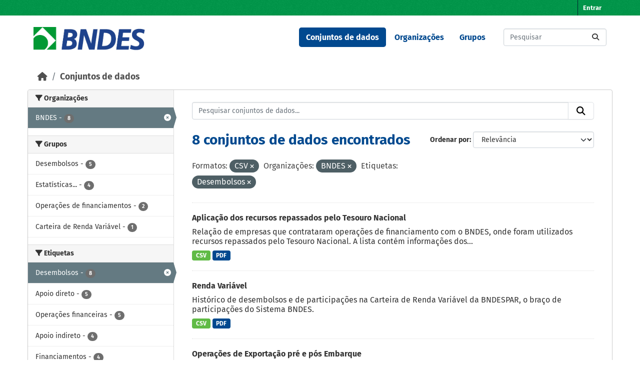

--- FILE ---
content_type: text/html; charset=utf-8
request_url: https://dadosabertos.bndes.gov.br/dataset?res_format=CSV&organization=bndes&tags=Desembolsos
body_size: 44920
content:
<!DOCTYPE html>
<!--[if IE 9]> <html lang="pt_BR" class="ie9"> <![endif]-->
<!--[if gt IE 8]><!--> <html lang="pt_BR"  > <!--<![endif]-->
  <head>
    <meta charset="utf-8" />
      <meta name="csrf_field_name" content="_csrf_token" />
      <meta name="_csrf_token" content="ImI2MTYzYWQ1NDY3YzZkZTNmYzI1MzQwMDc5Yzk4YTRjMzE2OTBlNGUi.aYIqcw.9oRZvgxjz23Vh29eJeJj1icCrrI" />

      <meta name="generator" content="ckan 2.11.3" />
      <meta name="viewport" content="width=device-width, initial-scale=1.0">
    <title>Conjunto de dados - Portal de Dados Abertos do BNDES</title>

    
    <link rel="shortcut icon" href="/base/images/ckan.ico" />
    
      
      
      
    

    
    <link href="/webassets/base/51d427fe_main.css" rel="stylesheet"/><style>
        /* CORES BNDES

guia da marca
https://www.bndes.gov.br/wps/wcm/connect/site/74114779-97fb-4026-a3c4-bbff80512450/Guia_de_Marca_BNDES_nov2022.pdf?MOD=AJPERES&CVID=ojen7.J

Tem erros, então peguei as cores pelo conta gotas do Gimp
*/



:root {
    --primario-verde: #00984a;
    --primario-azul: #01498f;

    --secundario-verde-claro: #60bb46;
    --secundario-azul-claro: #0078c0;

    --terciario-prata-esverdeado: #a6c5b2;
    --terciario-prata: #dcdddf;
    --terciario-verde-azulado: #00937d;
    --terciario-azul-escuro: #006096;
    --terciario-verde-claro: #43bfb5;
    --terciario-azul-claro: #6293b1;

    /*cor fora manual*/
    --verde-escuro: #237434;
}


/* latin-ext */
@font-face {
    font-family: 'Fira Sans';
    font-style: italic;
    font-weight: 700;
    src: local('Fira Sans Bold Italic'), local('FiraSans-BoldItalic'), url(https://fonts.gstatic.com/s/firasans/v10/va9f4kDNxMZdWfMOD5VvkrByRCf2VFn2lg.woff2) format('woff2');
    unicode-range: U+0100-024F, U+0259, U+1E00-1EFF, U+2020, U+20A0-20AB, U+20AD-20CF, U+2113, U+2C60-2C7F, U+A720-A7FF;
}

/* latin */
@font-face {
    font-family: 'Fira Sans';
    font-style: italic;
    font-weight: 700;
    src: local('Fira Sans Bold Italic'), local('FiraSans-BoldItalic'), url(https://fonts.gstatic.com/s/firasans/v10/va9f4kDNxMZdWfMOD5VvkrByRCf4VFk.woff2) format('woff2');
    unicode-range: U+0000-00FF, U+0131, U+0152-0153, U+02BB-02BC, U+02C6, U+02DA, U+02DC, U+2000-206F, U+2074, U+20AC, U+2122, U+2191, U+2193, U+2212, U+2215, U+FEFF, U+FFFD;
}

/* latin */
@font-face {
    font-family: 'Fira Sans';
    font-style: normal;
    font-weight: 400;
    src: local('Fira Sans Regular'), local('FiraSans-Regular'), url(https://fonts.gstatic.com/s/firasans/v10/va9E4kDNxMZdWfMOD5Vvl4jL.woff2) format('woff2');
    unicode-range: U+0000-00FF, U+0131, U+0152-0153, U+02BB-02BC, U+02C6, U+02DA, U+02DC, U+2000-206F, U+2074, U+20AC, U+2122, U+2191, U+2193, U+2212, U+2215, U+FEFF, U+FFFD;
}

/* latin-ext */
@font-face {
    font-family: 'Fira Sans';
    font-style: normal;
    font-weight: 500;
    src: local('Fira Sans Medium'), local('FiraSans-Medium'), url(https://fonts.gstatic.com/s/firasans/v10/va9B4kDNxMZdWfMOD5VnZKveSBf6TF0.woff2) format('woff2');
    unicode-range: U+0100-024F, U+0259, U+1E00-1EFF, U+2020, U+20A0-20AB, U+20AD-20CF, U+2113, U+2C60-2C7F, U+A720-A7FF;
}

/* latin */
@font-face {
    font-family: 'Fira Sans';
    font-style: normal;
    font-weight: 500;
    src: local('Fira Sans Medium'), local('FiraSans-Medium'), url(https://fonts.gstatic.com/s/firasans/v10/va9B4kDNxMZdWfMOD5VnZKveRhf6.woff2) format('woff2');
    unicode-range: U+0000-00FF, U+0131, U+0152-0153, U+02BB-02BC, U+02C6, U+02DA, U+02DC, U+2000-206F, U+2074, U+20AC, U+2122, U+2191, U+2193, U+2212, U+2215, U+FEFF, U+FFFD;
}

/* latin-ext */
@font-face {
    font-family: 'Fira Sans';
    font-style: normal;
    font-weight: 700;
    src: local('Fira Sans Bold'), local('FiraSans-Bold'), url(https://fonts.gstatic.com/s/firasans/v10/va9B4kDNxMZdWfMOD5VnLK3eSBf6TF0.woff2) format('woff2');
    unicode-range: U+0100-024F, U+0259, U+1E00-1EFF, U+2020, U+20A0-20AB, U+20AD-20CF, U+2113, U+2C60-2C7F, U+A720-A7FF;
}

/* latin */
@font-face {
    font-family: 'Fira Sans';
    font-style: normal;
    font-weight: 700;
    src: local('Fira Sans Bold'), local('FiraSans-Bold'), url(https://fonts.gstatic.com/s/firasans/v10/va9B4kDNxMZdWfMOD5VnLK3eRhf6.woff2) format('woff2');
    unicode-range: U+0000-00FF, U+0131, U+0152-0153, U+02BB-02BC, U+02C6, U+02DA, U+02DC, U+2000-206F, U+2074, U+20AC, U+2122, U+2191, U+2193, U+2212, U+2215, U+FEFF, U+FFFD;
}

html {
    font-family: "Fira Sans", arial, sans-serif;
}

body {
    font: 1em "Fira Sans";
    font-family: "Fira Sans", arial, sans-serif;
}

/****** Cores da tela principal ******/
.masthead {
    background: white none;
}

.homepage .module-feeds {
    background: white;
}

.main {
    background: white none;
}

body {
    background-image: none;
}

.homepage .hero {
    background: transparent none;
}

h1 {
    color: var(--primario-azul);
}

code {
    color: var(--primario-verde);
}

/* cor de fundo e preenchimento do master head topo da página */
.account-masthead {
    background-color: var(--primario-verde);
}

.masthead {
    background-color: white;
}

.account-masthead .account ul li a {
    color: white;
}

.account-masthead .account ul li a:hover {
    background-color: var(--primario-azul);
}


/* reajusta a cor e o preenchimento do menu */
.masthead .navigation .nav-pills li a:hover,
.masthead .navigation .nav-pills li a:focus,
.masthead .navigation .nav-pills li.active a {
    background-color: var(--primario-azul);
    color: white;
}

/* tornar o .text-white da cor azul, não parece certo,
mas é como consegui fazer sem criar novo tema */
.navbar-light .text-white {
    color: var(--primario-azul) !important;
}


/*caixa de busca principipal*/
.homepage .module-search .module-content {
    border-radius: 3px 3px 0 0;
    background-color: var(--primario-verde);
    border-bottom: none;
}

.homepage .module-search .tags {
    background-color: var(--secundario-verde-claro);
    padding: 10px 10px 10px 10px;
    margin-top: -25px;
}


/* navegação categorias */
.masthead .main-navbar ul li a {
    color: var(--primario-azul);
    font-weight: bold;
}

.masthead .main-navbar ul li a:hover,
.masthead .main-navbar ul li.active a {
    color: white;
    background-color: var(--primario-azul);
}

/* pé da página */

.site-footer {
    background-color: var(--primario-verde);
}



/*******AJUSTES ELEMENTOS ******/

.tag {
    font-size: .9em;
}

/* remove o link para página 'sobre'  */
/* do rodapé */

.site-footer .footer-links>ul:first-child {
    display: none;
}

/* da navegação*/
.masthead>ul>li.active:last-child {
    display: none;
}

.masthead .main-navbar ul li:last-child {
    display: none;
}



/* reajusta e modifica o menu */
a.logo img {
    width: 224px;
    padding-top: 7px;
}

/* reajusta o tamanho do logo */
.homepage .module-search {
    padding: 0px;
}

/* reajusta o tamanho do logo */
.homepage .module-search {
    padding: 0px;
}



/* tira sombras das caixas */
.box {
    box-shadow: 0 0 0 0px;
}

.wrapper {
    box-shadow: 0 0 0 0px;
}

/* cores dos botões de tag de tipo de arquivo */
.badge[data-format=pdf],
.badge[data-format*=pdf] {
    background-color: var(--primario-azul);
}

.badge[data-format=csv],
.badge[data-format*=csv] {
    background-color: var(--secundario-verde-claro)
}

/* some com imagem na tela principal */
section.featured.media-overlay {
    display: none;
}


body>header>div>nav>button>span {
    color: black;
}

/*apaga o "Ex. Meio Ambiente" como valor default da busca
já que este valor não retorna nada ao buscar*/
#field-main-search::placeholder {
    opacity: 0;
}

.resource-item:hover {
    background-color: var(--terciario-prata-esverdeado);
}
      </style>
    
    

  </head>

  
  <body data-site-root="https://dadosabertos.bndes.gov.br/" data-locale-root="https://dadosabertos.bndes.gov.br/" >

    
    <div class="visually-hidden-focusable"><a href="#content">Skip to main content</a></div>
  

  
    

 
<div class="account-masthead">
  <div class="container">
     
    <nav class="account not-authed" aria-label="Account">
      <ul class="list-unstyled">
        
        <li><a href="/user/login">Entrar</a></li>
         
      </ul>
    </nav>
     
  </div>
</div>

<header class="masthead">
  <div class="container">
      
    <nav class="navbar navbar-expand-lg navbar-light">
      <hgroup class="header-image navbar-left">

      
      
      <a class="logo" href="/">
        <img src="/uploads/admin/2025-02-07-194758.293250ckan-logo.jpg" alt="Portal de Dados Abertos do BNDES"
          title="Portal de Dados Abertos do BNDES" />
      </a>
      
      

       </hgroup>
      <button class="navbar-toggler" type="button" data-bs-toggle="collapse" data-bs-target="#main-navigation-toggle"
        aria-controls="main-navigation-toggle" aria-expanded="false" aria-label="Toggle navigation">
        <span class="fa fa-bars text-white"></span>
      </button>

      <div class="main-navbar collapse navbar-collapse" id="main-navigation-toggle">
        <ul class="navbar-nav ms-auto mb-2 mb-lg-0">
          
            
              
              

              <li class="active"><a href="/dataset/">Conjuntos de dados</a></li><li><a href="/organization/">Organizações</a></li><li><a href="/group/">Grupos</a></li><li><a href="/about">Sobre</a></li>
            
          </ul>

      
      
          <form class="d-flex site-search" action="/dataset/" method="get">
              <label class="d-none" for="field-sitewide-search">Search Datasets...</label>
              <input id="field-sitewide-search" class="form-control me-2"  type="text" name="q" placeholder="Pesquisar" aria-label="Pesquisar conjuntos de dados..."/>
              <button class="btn" type="submit" aria-label="Submit"><i class="fa fa-search"></i></button>
          </form>
      
      </div>
    </nav>
  </div>
</header>

  
    <div class="main">
      <div id="content" class="container">
        
          
            <div class="flash-messages">
              
                
              
            </div>
          

          
            <div class="toolbar" role="navigation" aria-label="Breadcrumb">
              
                
                  <ol class="breadcrumb">
                    
<li class="home"><a href="/" aria-label="Início"><i class="fa fa-home"></i><span> Início</span></a></li>
                    
  <li class="active"><a href="/dataset/">Conjuntos de dados</a></li>

                  </ol>
                
              
            </div>
          

          <div class="row wrapper">
            
            
            

            
              <aside class="secondary col-md-3">
                
                
  <div class="filters">
    <div>
      
        

    
    
	
	    
		<section class="module module-narrow module-shallow">
		    
			<h2 class="module-heading">
			    <i class="fa fa-filter"></i>
			    Organizações
			</h2>
		    
		    
			
			    
				<nav aria-label="Organizações">
				    <ul class="list-unstyled nav nav-simple nav-facet">
					
					    
					    
					    
					    
					    <li class="nav-item  active">
						<a href="/dataset/?res_format=CSV&amp;tags=Desembolsos" title="">
						    <span class="item-label">BNDES</span>
						    <span class="hidden separator"> - </span>
						    <span class="item-count badge">8</span>

							<span class="facet-close"> <i class="fa fa-solid fa-circle-xmark"></i></span>
						</a>
					    </li>
					
				    </ul>
				</nav>

				<p class="module-footer">
				    
					
				    
				</p>
			    
			
		    
		</section>
	    
	
    

      
        

    
    
	
	    
		<section class="module module-narrow module-shallow">
		    
			<h2 class="module-heading">
			    <i class="fa fa-filter"></i>
			    Grupos
			</h2>
		    
		    
			
			    
				<nav aria-label="Grupos">
				    <ul class="list-unstyled nav nav-simple nav-facet">
					
					    
					    
					    
					    
					    <li class="nav-item ">
						<a href="/dataset/?res_format=CSV&amp;organization=bndes&amp;tags=Desembolsos&amp;groups=desembolsos" title="">
						    <span class="item-label">Desembolsos</span>
						    <span class="hidden separator"> - </span>
						    <span class="item-count badge">5</span>

							
						</a>
					    </li>
					
					    
					    
					    
					    
					    <li class="nav-item ">
						<a href="/dataset/?res_format=CSV&amp;organization=bndes&amp;tags=Desembolsos&amp;groups=estatisticas-operacionais-do-sistema-bndes" title="Estatísticas operacionais do Sistema BNDES">
						    <span class="item-label">Estatísticas...</span>
						    <span class="hidden separator"> - </span>
						    <span class="item-count badge">4</span>

							
						</a>
					    </li>
					
					    
					    
					    
					    
					    <li class="nav-item ">
						<a href="/dataset/?res_format=CSV&amp;organization=bndes&amp;tags=Desembolsos&amp;groups=operacoes-de-financiamentos" title="">
						    <span class="item-label">Operações de financiamentos</span>
						    <span class="hidden separator"> - </span>
						    <span class="item-count badge">2</span>

							
						</a>
					    </li>
					
					    
					    
					    
					    
					    <li class="nav-item ">
						<a href="/dataset/?res_format=CSV&amp;organization=bndes&amp;tags=Desembolsos&amp;groups=carteira-de-renda-variavel" title="">
						    <span class="item-label">Carteira de Renda Variável</span>
						    <span class="hidden separator"> - </span>
						    <span class="item-count badge">1</span>

							
						</a>
					    </li>
					
				    </ul>
				</nav>

				<p class="module-footer">
				    
					
				    
				</p>
			    
			
		    
		</section>
	    
	
    

      
        

    
    
	
	    
		<section class="module module-narrow module-shallow">
		    
			<h2 class="module-heading">
			    <i class="fa fa-filter"></i>
			    Etiquetas
			</h2>
		    
		    
			
			    
				<nav aria-label="Etiquetas">
				    <ul class="list-unstyled nav nav-simple nav-facet">
					
					    
					    
					    
					    
					    <li class="nav-item  active">
						<a href="/dataset/?res_format=CSV&amp;organization=bndes" title="">
						    <span class="item-label">Desembolsos</span>
						    <span class="hidden separator"> - </span>
						    <span class="item-count badge">8</span>

							<span class="facet-close"> <i class="fa fa-solid fa-circle-xmark"></i></span>
						</a>
					    </li>
					
					    
					    
					    
					    
					    <li class="nav-item ">
						<a href="/dataset/?res_format=CSV&amp;organization=bndes&amp;tags=Desembolsos&amp;tags=Apoio+direto" title="">
						    <span class="item-label">Apoio direto</span>
						    <span class="hidden separator"> - </span>
						    <span class="item-count badge">5</span>

							
						</a>
					    </li>
					
					    
					    
					    
					    
					    <li class="nav-item ">
						<a href="/dataset/?res_format=CSV&amp;organization=bndes&amp;tags=Desembolsos&amp;tags=Opera%C3%A7%C3%B5es+financeiras" title="">
						    <span class="item-label">Operações financeiras</span>
						    <span class="hidden separator"> - </span>
						    <span class="item-count badge">5</span>

							
						</a>
					    </li>
					
					    
					    
					    
					    
					    <li class="nav-item ">
						<a href="/dataset/?res_format=CSV&amp;organization=bndes&amp;tags=Desembolsos&amp;tags=Apoio+indireto" title="">
						    <span class="item-label">Apoio indireto</span>
						    <span class="hidden separator"> - </span>
						    <span class="item-count badge">4</span>

							
						</a>
					    </li>
					
					    
					    
					    
					    
					    <li class="nav-item ">
						<a href="/dataset/?res_format=CSV&amp;organization=bndes&amp;tags=Desembolsos&amp;tags=Financiamentos" title="">
						    <span class="item-label">Financiamentos</span>
						    <span class="hidden separator"> - </span>
						    <span class="item-count badge">4</span>

							
						</a>
					    </li>
					
					    
					    
					    
					    
					    <li class="nav-item ">
						<a href="/dataset/?res_format=CSV&amp;organization=bndes&amp;tags=Desembolsos&amp;tags=Exporta%C3%A7%C3%B5es" title="">
						    <span class="item-label">Exportações</span>
						    <span class="hidden separator"> - </span>
						    <span class="item-count badge">3</span>

							
						</a>
					    </li>
					
					    
					    
					    
					    
					    <li class="nav-item ">
						<a href="/dataset/?res_format=CSV&amp;organization=bndes&amp;tags=Desembolsos&amp;tags=FINAME" title="">
						    <span class="item-label">FINAME</span>
						    <span class="hidden separator"> - </span>
						    <span class="item-count badge">2</span>

							
						</a>
					    </li>
					
					    
					    
					    
					    
					    <li class="nav-item ">
						<a href="/dataset/?res_format=CSV&amp;organization=bndes&amp;tags=Desembolsos&amp;tags=Fomento" title="">
						    <span class="item-label">Fomento</span>
						    <span class="hidden separator"> - </span>
						    <span class="item-count badge">2</span>

							
						</a>
					    </li>
					
					    
					    
					    
					    
					    <li class="nav-item ">
						<a href="/dataset/?res_format=CSV&amp;organization=bndes&amp;tags=Desembolsos&amp;tags=Micro+pequenas+e+m%C3%A9dias+empresas+-+MPME" title="Micro pequenas e médias empresas - MPME">
						    <span class="item-label">Micro pequenas e...</span>
						    <span class="hidden separator"> - </span>
						    <span class="item-count badge">2</span>

							
						</a>
					    </li>
					
					    
					    
					    
					    
					    <li class="nav-item ">
						<a href="/dataset/?res_format=CSV&amp;organization=bndes&amp;tags=Desembolsos&amp;tags=BNDES+Exim" title="">
						    <span class="item-label">BNDES Exim</span>
						    <span class="hidden separator"> - </span>
						    <span class="item-count badge">1</span>

							
						</a>
					    </li>
					
				    </ul>
				</nav>

				<p class="module-footer">
				    
					
					    <a href="/dataset/?res_format=CSV&amp;organization=bndes&amp;tags=Desembolsos&amp;_tags_limit=0" class="read-more">Mostrar mais Etiquetas</a>
					
				    
				</p>
			    
			
		    
		</section>
	    
	
    

      
        

    
    
	
	    
		<section class="module module-narrow module-shallow">
		    
			<h2 class="module-heading">
			    <i class="fa fa-filter"></i>
			    Formatos
			</h2>
		    
		    
			
			    
				<nav aria-label="Formatos">
				    <ul class="list-unstyled nav nav-simple nav-facet">
					
					    
					    
					    
					    
					    <li class="nav-item  active">
						<a href="/dataset/?organization=bndes&amp;tags=Desembolsos" title="">
						    <span class="item-label">CSV</span>
						    <span class="hidden separator"> - </span>
						    <span class="item-count badge">8</span>

							<span class="facet-close"> <i class="fa fa-solid fa-circle-xmark"></i></span>
						</a>
					    </li>
					
					    
					    
					    
					    
					    <li class="nav-item ">
						<a href="/dataset/?res_format=CSV&amp;organization=bndes&amp;tags=Desembolsos&amp;res_format=PDF" title="">
						    <span class="item-label">PDF</span>
						    <span class="hidden separator"> - </span>
						    <span class="item-count badge">8</span>

							
						</a>
					    </li>
					
				    </ul>
				</nav>

				<p class="module-footer">
				    
					
				    
				</p>
			    
			
		    
		</section>
	    
	
    

      
        

    
    
	
	    
		<section class="module module-narrow module-shallow">
		    
			<h2 class="module-heading">
			    <i class="fa fa-filter"></i>
			    Licenças
			</h2>
		    
		    
			
			    
				<nav aria-label="Licenças">
				    <ul class="list-unstyled nav nav-simple nav-facet">
					
					    
					    
					    
					    
					    <li class="nav-item ">
						<a href="/dataset/?res_format=CSV&amp;organization=bndes&amp;tags=Desembolsos&amp;license_id=odc-odbl" title="Licença Aberta para Bases de Dados (ODbL) do Open Data Commons">
						    <span class="item-label">Licença Aberta...</span>
						    <span class="hidden separator"> - </span>
						    <span class="item-count badge">8</span>

							
						</a>
					    </li>
					
				    </ul>
				</nav>

				<p class="module-footer">
				    
					
				    
				</p>
			    
			
		    
		</section>
	    
	
    

      
    </div>
    <a class="close no-text hide-filters"><i class="fa fa-times-circle"></i><span class="text">close</span></a>
  </div>

              </aside>
            

            
              <div class="primary col-md-9 col-xs-12" role="main">
                
                
  <section class="module">
    <div class="module-content">
      
        
      
      










<form id="dataset-search-form" class="search-form" method="get" data-module="select-switch">

  
    <div class="input-group search-input-group">
      <input aria-label="Pesquisar conjuntos de dados..." id="field-giant-search" type="text" class="form-control input-lg" name="q" value="" autocomplete="off" placeholder="Pesquisar conjuntos de dados...">
      
      <button class="btn btn-default btn-lg" type="submit" value="search" aria-label="Submit">
        <i class="fa fa-search"></i>
      </button>
      
    </div>
  

  
    <span>






<input type="hidden" name="res_format" value="CSV" />





<input type="hidden" name="organization" value="bndes" />





<input type="hidden" name="tags" value="Desembolsos" />



</span>
  

  
    
      <div class="form-group control-order-by">
        <label for="field-order-by">Ordenar por</label>
        <select id="field-order-by" name="sort" class="form-control form-select">
          
            
              <option value="score desc, metadata_modified desc" selected="selected">Relevância</option>
            
          
            
              <option value="title_string asc">Nome Crescente</option>
            
          
            
              <option value="title_string desc">Nome Descrescente</option>
            
          
            
              <option value="metadata_modified desc">Modificada pela última vez</option>
            
          
            
              <option value="views_recent desc">Popular</option>
            
          
        </select>
        
        <button class="btn btn-default js-hide" type="submit">Ir</button>
        
      </div>
    
  

  
    <h1>
    
      

  
  
  
  

8 conjuntos de dados encontrados
    
    </h1>
  

  
    
      <p class="filter-list">
        
          
          <span class="facet">Formatos:</span>
          
            <span class="filtered pill">CSV
              <a href="/dataset/?organization=bndes&amp;tags=Desembolsos" class="remove" title="Remover"><i class="fa fa-times"></i></a>
            </span>
          
        
          
          <span class="facet">Organizações:</span>
          
            <span class="filtered pill">BNDES
              <a href="/dataset/?res_format=CSV&amp;tags=Desembolsos" class="remove" title="Remover"><i class="fa fa-times"></i></a>
            </span>
          
        
          
          <span class="facet">Etiquetas:</span>
          
            <span class="filtered pill">Desembolsos
              <a href="/dataset/?res_format=CSV&amp;organization=bndes" class="remove" title="Remover"><i class="fa fa-times"></i></a>
            </span>
          
        
      </p>
      <a class="show-filters btn btn-default">Filtrar Resultados</a>
    
  

</form>





      
        

  
    <ul class="dataset-list list-unstyled">
    	
	      
	        




  <li class="dataset-item">
    
      <div class="dataset-content">
        
          <h2 class="dataset-heading">
            
              
            
            
    <a href="/dataset/tesouro-nacional" title="Aplicação dos recursos repassados pelo Tesouro Nacional">
      Aplicação dos recursos repassados pelo Tesouro Nacional
    </a>
            
            

              
            



          </h2>
        
        
          
            <div>Relação de empresas que contrataram operações de financiamento com o BNDES, onde foram utilizados recursos repassados pelo Tesouro Nacional. A lista contém informações dos...</div>
          
        
      </div>
      
        
          
            <ul class="dataset-resources list-unstyled">
              
                
                <li>
                  <a href="/dataset/tesouro-nacional" class="badge badge-default" data-format="csv">CSV</a>
                </li>
                
                <li>
                  <a href="/dataset/tesouro-nacional" class="badge badge-default" data-format="pdf">PDF</a>
                </li>
                
              
            </ul>
          
        
      
    
  </li>

	      
	        




  <li class="dataset-item">
    
      <div class="dataset-content">
        
          <h2 class="dataset-heading">
            
              
            
            
    <a href="/dataset/renda-variavel" title="Renda Variável">
      Renda Variável
    </a>
            
            

              
            



          </h2>
        
        
          
            <div>Histórico de desembolsos e de participações na Carteira de Renda Variável da BNDESPAR, o
braço de participações do Sistema BNDES.</div>
          
        
      </div>
      
        
          
            <ul class="dataset-resources list-unstyled">
              
                
                <li>
                  <a href="/dataset/renda-variavel" class="badge badge-default" data-format="csv">CSV</a>
                </li>
                
                <li>
                  <a href="/dataset/renda-variavel" class="badge badge-default" data-format="pdf">PDF</a>
                </li>
                
              
            </ul>
          
        
      
    
  </li>

	      
	        




  <li class="dataset-item">
    
      <div class="dataset-content">
        
          <h2 class="dataset-heading">
            
              
            
            
    <a href="/dataset/operacoes-exportacao" title="Operações de Exportação pré e pós Embarque">
      Operações de Exportação pré e pós Embarque
    </a>
            
            

              
            



          </h2>
        
        
          
            <div>Operações de financiamento à produção para exportação e operações de financiamento para comercialização de bens no exterior.</div>
          
        
      </div>
      
        
          
            <ul class="dataset-resources list-unstyled">
              
                
                <li>
                  <a href="/dataset/operacoes-exportacao" class="badge badge-default" data-format="csv">CSV</a>
                </li>
                
                <li>
                  <a href="/dataset/operacoes-exportacao" class="badge badge-default" data-format="pdf">PDF</a>
                </li>
                
              
            </ul>
          
        
      
    
  </li>

	      
	        




  <li class="dataset-item">
    
      <div class="dataset-content">
        
          <h2 class="dataset-heading">
            
              
            
            
    <a href="/dataset/desembolsos-pos" title="Desembolso Anual na modalidade pós-embarque por destino das exportações">
      Desembolso Anual na modalidade pós-embarque por destino das exportações
    </a>
            
            

              
            



          </h2>
        
        
          
            <div>Estatísticas de desembolsos para comercialização de bens e serviços
nacionais no exterior para o país destino das exportações (país importador).
Valores em US$ mil</div>
          
        
      </div>
      
        
          
            <ul class="dataset-resources list-unstyled">
              
                
                <li>
                  <a href="/dataset/desembolsos-pos" class="badge badge-default" data-format="csv">CSV</a>
                </li>
                
                <li>
                  <a href="/dataset/desembolsos-pos" class="badge badge-default" data-format="pdf">PDF</a>
                </li>
                
              
            </ul>
          
        
      
    
  </li>

	      
	        




  <li class="dataset-item">
    
      <div class="dataset-content">
        
          <h2 class="dataset-heading">
            
              
            
            
    <a href="/dataset/desembolsos-mpme" title="Estatísticas Desembolsos MPME">
      Estatísticas Desembolsos MPME
    </a>
            
            

              
            



          </h2>
        
        
          
            <div>Estatísticas de desembolsos para Micro, Pequenas e Médias Empresas (MPMEs) considerando porte do cliente, setor, distribuição regional, grupo de produtos e outros. Estes dados...</div>
          
        
      </div>
      
        
          
            <ul class="dataset-resources list-unstyled">
              
                
                <li>
                  <a href="/dataset/desembolsos-mpme" class="badge badge-default" data-format="pdf">PDF</a>
                </li>
                
                <li>
                  <a href="/dataset/desembolsos-mpme" class="badge badge-default" data-format="csv">CSV</a>
                </li>
                
              
            </ul>
          
        
      
    
  </li>

	      
	        




  <li class="dataset-item">
    
      <div class="dataset-content">
        
          <h2 class="dataset-heading">
            
              
            
            
    <a href="/dataset/desembolsos-mensais" title="Desembolsos Mensais">
      Desembolsos Mensais
    </a>
            
            

              
            



          </h2>
        
        
          
            <div>Base de dados com desembolsos mensais com informações de porte do cliente, setor CNAE, Unidade da Federação, município, grupo de produtos, entre outros. Dados a partir de 1995....</div>
          
        
      </div>
      
        
          
            <ul class="dataset-resources list-unstyled">
              
                
                <li>
                  <a href="/dataset/desembolsos-mensais" class="badge badge-default" data-format="csv">CSV</a>
                </li>
                
                <li>
                  <a href="/dataset/desembolsos-mensais" class="badge badge-default" data-format="pdf">PDF</a>
                </li>
                
              
            </ul>
          
        
      
    
  </li>

	      
	        




  <li class="dataset-item">
    
      <div class="dataset-content">
        
          <h2 class="dataset-heading">
            
              
            
            
    <a href="/dataset/desembolsos-finame" title="Desembolsos Mensais das linhas BNDES Finame">
      Desembolsos Mensais das linhas BNDES Finame
    </a>
            
            

              
            



          </h2>
        
        
          
            <div>Desembolsos mensais do BNDES Finame com equipamentos divididos em três categorias: Transporte, Demais BK e Agrícolas. Valores referentes somente ao desembolso para equipamentos,...</div>
          
        
      </div>
      
        
          
            <ul class="dataset-resources list-unstyled">
              
                
                <li>
                  <a href="/dataset/desembolsos-finame" class="badge badge-default" data-format="csv">CSV</a>
                </li>
                
                <li>
                  <a href="/dataset/desembolsos-finame" class="badge badge-default" data-format="pdf">PDF</a>
                </li>
                
              
            </ul>
          
        
      
    
  </li>

	      
	        




  <li class="dataset-item">
    
      <div class="dataset-content">
        
          <h2 class="dataset-heading">
            
              
            
            
    <a href="/dataset/desembolsos" title="Estatísticas de Desembolsos">
      Estatísticas de Desembolsos
    </a>
            
            

              
            



          </h2>
        
        
          
            <div>Estatísticas de desembolsos de financiamentos considerando porte do cliente, setor, distribuição regional, grupo de produtos e outros. Também publicamos dados de desembolsos...</div>
          
        
      </div>
      
        
          
            <ul class="dataset-resources list-unstyled">
              
                
                <li>
                  <a href="/dataset/desembolsos" class="badge badge-default" data-format="csv">CSV</a>
                </li>
                
                <li>
                  <a href="/dataset/desembolsos" class="badge badge-default" data-format="pdf">PDF</a>
                </li>
                
              
            </ul>
          
        
      
    
  </li>

	      
	    
    </ul>
  

      
    </div>

    
      
    
  </section>

  
    <section class="module">
      <div class="module-content">
        
          <small>
            
            
             Você também pode ter acesso a esses registros usando a <a href="/api/3">API</a> (veja <a href="https://docs.ckan.org/en/2.11/api/">Documentação da API</a>). 
          </small>
        
      </div>
    </section>
  

              </div>
            
          </div>
        
      </div>
    </div>
  
    <footer class="site-footer">
  <div class="container">
    
    <div class="row">
      <div class="col-md-8 footer-links">
        
          <ul class="list-unstyled">
            
              <li><a href="/about">Sobre Portal de Dados Abertos do BNDES</a></li>
            
          </ul>
          <ul class="list-unstyled">
            
              
              <li><a href="https://docs.ckan.org/en/2.11/api/">API do CKAN</a></li>
              <li><a href="https://www.ckan.org/">Associação CKAN</a></li>
              <li><a href="https://www.opendefinition.org/od/"><img src="/base/images/od_80x15_blue.png" alt="Open Data"></a></li>
            
          </ul>
        
      </div>
      <div class="col-md-4 attribution">
        
          <p><strong>Impulsionado por</strong> <a class="hide-text ckan-footer-logo" href="http://ckan.org">CKAN</a></p>
        
        
          
<form class="lang-select" action="/util/redirect" data-module="select-switch" method="POST">
  
<input type="hidden" name="_csrf_token" value="ImI2MTYzYWQ1NDY3YzZkZTNmYzI1MzQwMDc5Yzk4YTRjMzE2OTBlNGUi.aYIqcw.9oRZvgxjz23Vh29eJeJj1icCrrI"/> 
  <div class="form-group">
    <label for="field-lang-select">Idioma</label>
    <select id="field-lang-select" name="url" data-module="autocomplete" data-module-dropdown-class="lang-dropdown" data-module-container-class="lang-container">
      
        <option value="/pt_BR/dataset?res_format=CSV&amp;organization=bndes&amp;tags=Desembolsos" selected="selected">
          português (Brasil)
        </option>
      
        <option value="/en/dataset?res_format=CSV&amp;organization=bndes&amp;tags=Desembolsos" >
          English
        </option>
      
        <option value="/am/dataset?res_format=CSV&amp;organization=bndes&amp;tags=Desembolsos" >
          አማርኛ
        </option>
      
        <option value="/ar/dataset?res_format=CSV&amp;organization=bndes&amp;tags=Desembolsos" >
          العربية
        </option>
      
        <option value="/bg/dataset?res_format=CSV&amp;organization=bndes&amp;tags=Desembolsos" >
          български
        </option>
      
        <option value="/bs/dataset?res_format=CSV&amp;organization=bndes&amp;tags=Desembolsos" >
          bosanski
        </option>
      
        <option value="/ca/dataset?res_format=CSV&amp;organization=bndes&amp;tags=Desembolsos" >
          català
        </option>
      
        <option value="/cs_CZ/dataset?res_format=CSV&amp;organization=bndes&amp;tags=Desembolsos" >
          čeština (Česko)
        </option>
      
        <option value="/da_DK/dataset?res_format=CSV&amp;organization=bndes&amp;tags=Desembolsos" >
          dansk (Danmark)
        </option>
      
        <option value="/de/dataset?res_format=CSV&amp;organization=bndes&amp;tags=Desembolsos" >
          Deutsch
        </option>
      
        <option value="/el/dataset?res_format=CSV&amp;organization=bndes&amp;tags=Desembolsos" >
          Ελληνικά
        </option>
      
        <option value="/en_AU/dataset?res_format=CSV&amp;organization=bndes&amp;tags=Desembolsos" >
          English (Australia)
        </option>
      
        <option value="/en_GB/dataset?res_format=CSV&amp;organization=bndes&amp;tags=Desembolsos" >
          English (United Kingdom)
        </option>
      
        <option value="/es/dataset?res_format=CSV&amp;organization=bndes&amp;tags=Desembolsos" >
          español
        </option>
      
        <option value="/es_AR/dataset?res_format=CSV&amp;organization=bndes&amp;tags=Desembolsos" >
          español (Argentina)
        </option>
      
        <option value="/eu/dataset?res_format=CSV&amp;organization=bndes&amp;tags=Desembolsos" >
          euskara
        </option>
      
        <option value="/fa_IR/dataset?res_format=CSV&amp;organization=bndes&amp;tags=Desembolsos" >
          فارسی (ایران)
        </option>
      
        <option value="/fi/dataset?res_format=CSV&amp;organization=bndes&amp;tags=Desembolsos" >
          suomi
        </option>
      
        <option value="/fr/dataset?res_format=CSV&amp;organization=bndes&amp;tags=Desembolsos" >
          français
        </option>
      
        <option value="/gl/dataset?res_format=CSV&amp;organization=bndes&amp;tags=Desembolsos" >
          galego
        </option>
      
        <option value="/gl_ES/dataset?res_format=CSV&amp;organization=bndes&amp;tags=Desembolsos" >
          galego (España)
        </option>
      
        <option value="/he/dataset?res_format=CSV&amp;organization=bndes&amp;tags=Desembolsos" >
          עברית
        </option>
      
        <option value="/hr/dataset?res_format=CSV&amp;organization=bndes&amp;tags=Desembolsos" >
          hrvatski
        </option>
      
        <option value="/hu/dataset?res_format=CSV&amp;organization=bndes&amp;tags=Desembolsos" >
          magyar
        </option>
      
        <option value="/id/dataset?res_format=CSV&amp;organization=bndes&amp;tags=Desembolsos" >
          Indonesia
        </option>
      
        <option value="/is/dataset?res_format=CSV&amp;organization=bndes&amp;tags=Desembolsos" >
          íslenska
        </option>
      
        <option value="/it/dataset?res_format=CSV&amp;organization=bndes&amp;tags=Desembolsos" >
          italiano
        </option>
      
        <option value="/ja/dataset?res_format=CSV&amp;organization=bndes&amp;tags=Desembolsos" >
          日本語
        </option>
      
        <option value="/km/dataset?res_format=CSV&amp;organization=bndes&amp;tags=Desembolsos" >
          ខ្មែរ
        </option>
      
        <option value="/ko_KR/dataset?res_format=CSV&amp;organization=bndes&amp;tags=Desembolsos" >
          한국어 (대한민국)
        </option>
      
        <option value="/lt/dataset?res_format=CSV&amp;organization=bndes&amp;tags=Desembolsos" >
          lietuvių
        </option>
      
        <option value="/lv/dataset?res_format=CSV&amp;organization=bndes&amp;tags=Desembolsos" >
          latviešu
        </option>
      
        <option value="/mk/dataset?res_format=CSV&amp;organization=bndes&amp;tags=Desembolsos" >
          македонски
        </option>
      
        <option value="/mn_MN/dataset?res_format=CSV&amp;organization=bndes&amp;tags=Desembolsos" >
          монгол (Монгол)
        </option>
      
        <option value="/my_MM/dataset?res_format=CSV&amp;organization=bndes&amp;tags=Desembolsos" >
          မြန်မာ (မြန်မာ)
        </option>
      
        <option value="/nb_NO/dataset?res_format=CSV&amp;organization=bndes&amp;tags=Desembolsos" >
          norsk bokmål (Norge)
        </option>
      
        <option value="/ne/dataset?res_format=CSV&amp;organization=bndes&amp;tags=Desembolsos" >
          नेपाली
        </option>
      
        <option value="/nl/dataset?res_format=CSV&amp;organization=bndes&amp;tags=Desembolsos" >
          Nederlands
        </option>
      
        <option value="/no/dataset?res_format=CSV&amp;organization=bndes&amp;tags=Desembolsos" >
          norsk
        </option>
      
        <option value="/pl/dataset?res_format=CSV&amp;organization=bndes&amp;tags=Desembolsos" >
          polski
        </option>
      
        <option value="/pt_PT/dataset?res_format=CSV&amp;organization=bndes&amp;tags=Desembolsos" >
          português (Portugal)
        </option>
      
        <option value="/ro/dataset?res_format=CSV&amp;organization=bndes&amp;tags=Desembolsos" >
          română
        </option>
      
        <option value="/ru/dataset?res_format=CSV&amp;organization=bndes&amp;tags=Desembolsos" >
          русский
        </option>
      
        <option value="/sk/dataset?res_format=CSV&amp;organization=bndes&amp;tags=Desembolsos" >
          slovenčina
        </option>
      
        <option value="/sl/dataset?res_format=CSV&amp;organization=bndes&amp;tags=Desembolsos" >
          slovenščina
        </option>
      
        <option value="/sq/dataset?res_format=CSV&amp;organization=bndes&amp;tags=Desembolsos" >
          shqip
        </option>
      
        <option value="/sr/dataset?res_format=CSV&amp;organization=bndes&amp;tags=Desembolsos" >
          српски
        </option>
      
        <option value="/sr_Latn/dataset?res_format=CSV&amp;organization=bndes&amp;tags=Desembolsos" >
          srpski (latinica)
        </option>
      
        <option value="/sv/dataset?res_format=CSV&amp;organization=bndes&amp;tags=Desembolsos" >
          svenska
        </option>
      
        <option value="/th/dataset?res_format=CSV&amp;organization=bndes&amp;tags=Desembolsos" >
          ไทย
        </option>
      
        <option value="/tl/dataset?res_format=CSV&amp;organization=bndes&amp;tags=Desembolsos" >
          Filipino (Pilipinas)
        </option>
      
        <option value="/tr/dataset?res_format=CSV&amp;organization=bndes&amp;tags=Desembolsos" >
          Türkçe
        </option>
      
        <option value="/uk/dataset?res_format=CSV&amp;organization=bndes&amp;tags=Desembolsos" >
          українська
        </option>
      
        <option value="/uk_UA/dataset?res_format=CSV&amp;organization=bndes&amp;tags=Desembolsos" >
          українська (Україна)
        </option>
      
        <option value="/vi/dataset?res_format=CSV&amp;organization=bndes&amp;tags=Desembolsos" >
          Tiếng Việt
        </option>
      
        <option value="/zh_Hans_CN/dataset?res_format=CSV&amp;organization=bndes&amp;tags=Desembolsos" >
          中文 (简体, 中国)
        </option>
      
        <option value="/zh_Hant_TW/dataset?res_format=CSV&amp;organization=bndes&amp;tags=Desembolsos" >
          中文 (繁體, 台灣)
        </option>
      
    </select>
  </div>
  <button class="btn btn-default d-none " type="submit">Ir</button>
</form>


        
      </div>
    </div>
    
  </div>
</footer>
  
  
  
  
  
    

  

    
    <link href="/webassets/vendor/f3b8236b_select2.css" rel="stylesheet"/>
<link href="/webassets/vendor/53df638c_fontawesome.css" rel="stylesheet"/>
    <script src="/webassets/vendor/240e5086_jquery.js" type="text/javascript"></script>
<script src="/webassets/vendor/773d6354_vendor.js" type="text/javascript"></script>
<script src="/webassets/vendor/6d1ad7e6_bootstrap.js" type="text/javascript"></script>
<script src="/webassets/vendor/529a0eb7_htmx.js" type="text/javascript"></script>
<script src="/webassets/base/a65ea3a0_main.js" type="text/javascript"></script>
<script src="/webassets/base/b1def42f_ckan.js" type="text/javascript"></script>
<script src="/webassets/tracking/8b59a308_tracking.js" type="text/javascript"></script>
  </body>
</html>